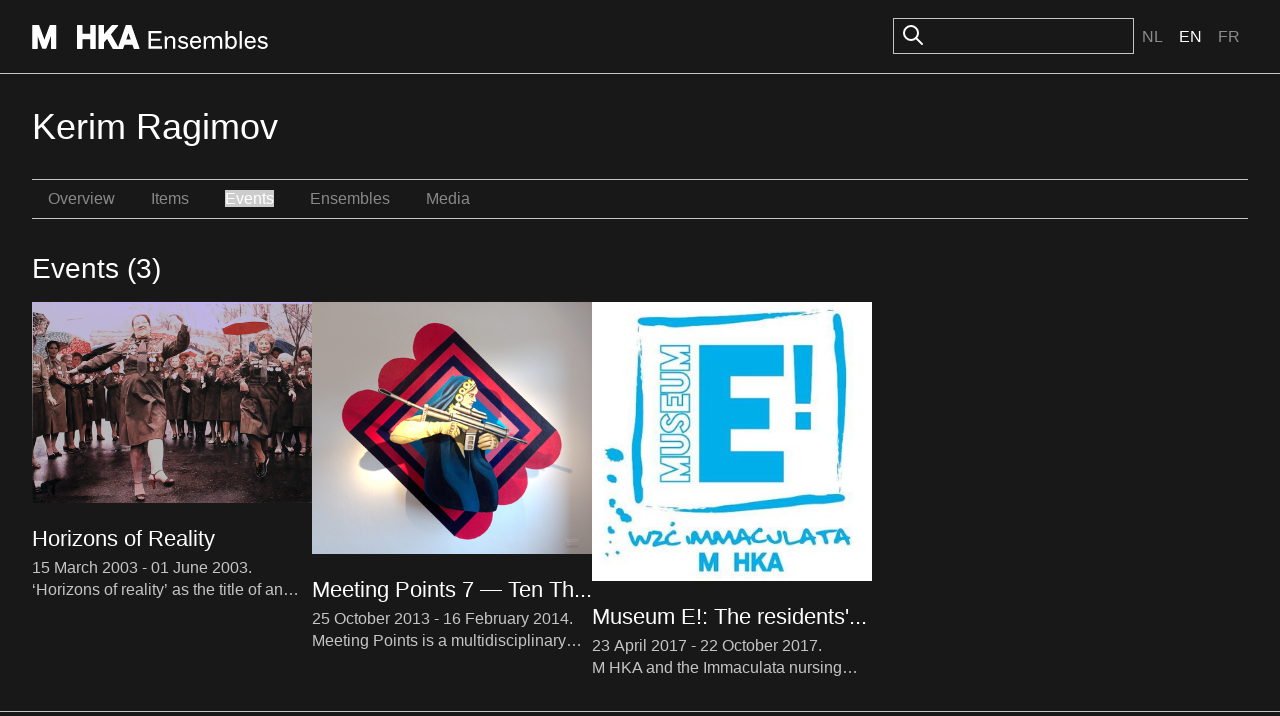

--- FILE ---
content_type: text/html; charset=utf-8
request_url: https://ensembles.org/actors/kerim-ragimov/events
body_size: 5439
content:
<!DOCTYPE html>
<html lang="en">
<head>
  <meta charset="utf-8" />
  <title>Kerim Ragimov - Events - M HKA Ensembles</title>
  <link id="dark-scheme-icon" rel="icon" media="(prefers-color-scheme: dark)" href="/favicon-i.png" type="image/png">
  <link id="light-scheme-icon" rel="icon" media="(prefers-color-scheme: light)" href="/favicon.png" type="image/png">
  <script>
    matcher = window.matchMedia('(prefers-color-scheme: dark)');
    matcher.addListener(onFaviconUpdate);
    onFaviconUpdate();

    function onFaviconUpdate() {
      var lightSchemeIcon = document.querySelector('link#light-scheme-icon');
      var darkSchemeIcon = document.querySelector('link#dark-scheme-icon');
      if (matcher.matches) {
        document.head.append(darkSchemeIcon);
        lightSchemeIcon.remove();
      } else {
        document.head.append(lightSchemeIcon);
        darkSchemeIcon.remove();
      }
    }
  </script>
  <link rel="stylesheet" href="/rcrs/application-722690e983a2b0db78450fd108d571f21735261f5c47b5c85d3123ac90907ce3.css" media="screen, projection" />
  <script src="/rcrs/application-d3e833dcc32933815555359e540d14d3258c0d77af788c9c21471d0530385290.js"></script>


  <meta name="csrf-param" content="authenticity_token" />
<meta name="csrf-token" content="juuNayu9KdCunlXOPwZvnm2srYiI0HOhqkz6WoqbgG06e0Tt3khtji451ezvpxGLB-Mcn3_568bHJFZSAoTVag" />
    
</head>
<body>

  <div class="c-header">
    <div class="o-container o-container--site-width o-container--centered">
      <div class="c-header-inner">
        <div class="c-header-inner__left">
          <h1><a class="logo-link" href="/"><svg width="236" height="24" viewBox="0 0 314 32" fill="none" xmlns="http://www.w3.org/2000/svg">
<path d="M8.46289 0.00390625C8.78714 0.00390625 9.07748 0.205281 9.18945 0.510742C9.22356 0.603462 15.022 16.368 16.208 19.5918C17.3993 16.3677 23.2444 0.560246 23.2627 0.510742C23.3785 0.205281 23.664 0.00390625 23.9883 0.00390625H31.2969C31.7216 0.0039375 32.0693 0.352037 32.0693 0.777344V31.2266C32.0693 31.6518 31.7216 32 31.2969 32H25.6211C25.1964 31.9999 24.8486 31.6518 24.8486 31.2266V14.9678C22.9375 20.1298 18.8838 31.0723 18.8838 31.0723C18.7718 31.3737 18.4863 31.5741 18.1621 31.5742H13.8721C13.5479 31.5741 13.2584 31.3697 13.1465 31.0645C13.1465 31.0645 9.13097 20.0411 7.22363 14.7979V31.2227C7.22363 31.648 6.87587 31.9961 6.45117 31.9961H0.772461C0.347757 31.9961 0 31.648 0 31.2227V0.777344C0 0.352018 0.347757 0.00390625 0.772461 0.00390625H8.46289Z" fill="currentColor"/>
<path d="M201.187 14.6045C204.256 14.6046 206.412 16.2397 207.686 17.7109L205.922 19.8037C205.366 18.9208 203.407 16.959 201.088 16.959C198.965 16.9591 197.659 17.9076 197.659 19.3789C197.659 20.4251 198.508 21.0466 200.174 21.4717C201.415 21.7986 202.395 22.0597 203.604 22.3213C206.053 22.8445 207.914 24.2507 207.914 26.9316C207.914 30.0052 205.008 32 201.284 32C197.757 32 195.046 30.038 194.066 28.0762L196.156 26.3438C196.614 27.2921 198.606 29.5477 201.447 29.5479C203.995 29.5479 205.139 28.4686 205.139 27.1934C205.139 26.0491 204.452 25.3626 202.722 25.0029C201.513 24.7414 200.435 24.4793 199.259 24.1523C196.809 23.4657 194.915 22.1249 194.915 19.542C194.915 16.534 197.529 14.6045 201.187 14.6045Z" fill="currentColor"/>
<path fill-rule="evenodd" clip-rule="evenodd" d="M218.113 14.6045C222.751 14.6045 225.299 18.5614 225.07 22.9102L225.037 23.5312L223.895 23.6943H213.247C213.182 27.1276 215.01 29.5146 218.113 29.5146C220.236 29.5146 222.065 28.2072 222.751 26.2783L225.168 27.2266C223.992 30.1691 221.347 32 218.048 32C213.573 32 210.372 28.7627 210.372 23.2041C210.372 18.2669 213.214 14.6045 218.113 14.6045ZM217.95 16.959C215.403 16.959 213.41 18.8232 213.41 21.4717H222.229C222.359 18.8887 220.367 16.9591 217.95 16.959Z" fill="currentColor"/>
<path fill-rule="evenodd" clip-rule="evenodd" d="M260.572 17.4492C261.715 15.9451 263.251 14.6045 265.733 14.6045C269.555 14.6046 272.723 17.8096 272.723 23.2373C272.723 28.4688 269.783 32 265.472 32C263.022 31.9999 261.292 30.4961 260.442 29.0576L259.854 31.6074H257.633V8H260.572V17.4492ZM265.112 17.1553C262.794 17.1555 260.769 19.1173 260.605 22.6484V23.9238C260.703 27.2916 262.663 29.417 265.015 29.417C268.085 29.417 269.815 26.932 269.815 23.2373C269.815 19.5425 268.084 17.1553 265.112 17.1553Z" fill="currentColor"/>
<path fill-rule="evenodd" clip-rule="evenodd" d="M290.932 14.6045C295.569 14.6046 298.117 18.5615 297.889 22.9102L297.855 23.5312L296.713 23.6943H286.064C285.999 27.1276 287.829 29.5146 290.932 29.5146C293.054 29.5146 294.883 28.2072 295.569 26.2783L297.986 27.2266C296.81 30.1691 294.165 32 290.866 32C286.392 32 283.19 28.7627 283.19 23.2041C283.191 18.2669 286.033 14.6045 290.932 14.6045ZM290.769 16.959C288.221 16.959 286.229 18.8232 286.229 21.4717H295.047C295.178 18.8887 293.185 16.9592 290.769 16.959Z" fill="currentColor"/>
<path d="M307.271 14.6045C310.342 14.6045 312.498 16.2396 313.771 17.7109L312.008 19.8037C311.453 18.9209 309.493 16.959 307.174 16.959C305.051 16.959 303.744 17.9075 303.744 19.3789C303.744 20.4251 304.593 21.0466 306.259 21.4717C307.5 21.7986 308.48 22.0597 309.688 22.3213C312.138 22.8444 314 24.2506 314 26.9316C314 30.0051 311.093 31.9999 307.37 32C303.843 32 301.131 30.038 300.151 28.0762L302.242 26.3438C302.7 27.2922 304.692 29.5479 307.533 29.5479C310.081 29.5478 311.224 28.4685 311.224 27.1934C311.224 26.049 310.538 25.3626 308.807 25.0029C307.598 24.7414 306.52 24.4793 305.345 24.1523C302.895 23.4657 301.001 22.1251 301.001 19.542C301.001 16.534 303.614 14.6046 307.271 14.6045Z" fill="currentColor"/>
<path d="M66.1191 0.00390625C66.5437 0.00413121 66.8906 0.352155 66.8906 0.777344V11.7471H77.2803V0.777344C77.2803 0.352079 77.6281 0.00400625 78.0527 0.00390625H83.8984C84.3233 0.00393541 84.6709 0.352036 84.6709 0.777344V31.2227C84.6709 31.648 84.3233 31.9961 83.8984 31.9961H78.0527C77.6281 31.996 77.2803 31.6479 77.2803 31.2227V18.8965H66.8906V31.2227C66.8906 31.6479 66.5437 31.9959 66.1191 31.9961H60.2734C59.8487 31.9961 59.501 31.648 59.501 31.2227V0.777344C59.501 0.352018 59.8487 0.00390625 60.2734 0.00390625H66.1191Z" fill="currentColor"/>
<path fill-rule="evenodd" clip-rule="evenodd" d="M113.782 0C114.083 0.000173258 114.357 0.17403 114.484 0.448242C114.531 0.55264 114.554 0.665173 114.554 0.773438C114.554 0.955128 114.489 1.13333 114.369 1.27637C114.348 1.30083 105.544 11.6639 104.887 12.4385C105.304 13.167 112.02 24.8461 114.529 29.209L124.589 0.522461C124.697 0.213133 124.991 0.00390625 125.319 0.00390625H131.562C131.89 0.00390625 132.183 0.213133 132.292 0.522461L142.971 30.9678H142.955C143.04 31.2035 143.001 31.4661 142.858 31.6709C142.716 31.8757 142.481 31.996 142.229 31.9961H136.103C135.774 31.9961 135.477 31.7837 135.372 31.4707C135.372 31.4707 133.898 27.1019 133.604 26.2314H123.053C122.759 27.0981 121.284 31.4707 121.284 31.4707C121.18 31.7836 120.887 31.9959 120.555 31.9961H107.917C107.639 31.996 107.385 31.845 107.246 31.6055C107.246 31.6055 100.694 20.1532 99.7432 18.498C99.044 19.322 96.0174 22.8749 95.7012 23.2461V31.2227C95.7012 31.648 95.3536 31.9961 94.9287 31.9961H89.084C88.6591 31.9961 88.3115 31.648 88.3115 31.2227V0.777344C88.3115 0.352018 88.6591 0.00390625 89.084 0.00390625H94.9287C95.3536 0.00390625 95.7012 0.352018 95.7012 0.777344V12.2383C97.8208 9.78679 106.045 0.270508 106.045 0.270508C106.192 0.100535 106.404 0.00390625 106.628 0.00390625H113.361L113.365 0H113.782ZM125.407 19.3799H131.268C130.808 18.015 129.215 13.286 128.338 10.6914C127.466 13.2821 125.866 18.015 125.407 19.3799Z" fill="currentColor"/>
<path d="M172.474 10.9756H158.364V18.2344H170.743V21.1113H158.364V28.4688H173.127V31.6074H155V8H172.474V10.9756Z" fill="currentColor"/>
<path d="M185.075 14.6045C187.753 14.6047 190.79 16.1423 190.79 20.6543V31.6074H187.786V20.8506C187.786 18.0387 186.283 17.0577 184.128 17.0576C182.756 17.0576 179.817 17.9731 179.653 22.4199V31.6074H176.714V14.9971H179.098L179.588 17.8096C180.796 15.8804 182.789 14.6045 185.075 14.6045Z" fill="currentColor"/>
<path d="M247.583 14.6045C250.457 14.6045 253.233 16.0109 253.233 20.752V31.6074H250.262V20.9805C250.262 18.2016 248.857 16.9591 246.571 16.959C244.971 16.959 242.717 18.202 242.554 22.6162V31.6074H239.549V21.0791C239.549 18.3 238.242 16.9592 235.924 16.959C234.356 16.959 231.742 18.1362 231.579 22.7793V31.6074H228.64V14.9971H230.959L231.514 17.9072C232.624 15.8147 234.29 14.6046 236.87 14.6045C239.287 14.6045 241.084 15.5862 242.097 17.9404C243.076 15.9133 245.134 14.6047 247.583 14.6045Z" fill="currentColor"/>
<path d="M279.427 31.6074H276.487V8H279.427V31.6074Z" fill="currentColor"/>
</svg></a></h1>
        </div>
        <div class="c-header-inner__right">
            <div class="c-search">
              <form id="search_form" action="/search" accept-charset="UTF-8" method="get">
                <img src="/icons/oi-search.svg">
                <input type="search" name="search_field" id="search_field" class="c-input" />
                
</form>            </div>
    
          <div class="c-language-choice">
  <ul>
        <li>
          <a href="/actors/kerim-ragimov/events?locale=nl">Nl</a>
        </li>
        <li class="active">
          <span class="selected">En</span>
        </li>
        <li>
          <a href="/actors/kerim-ragimov/events?locale=fr">Fr</a>
        </li>
  </ul>
</div>

        </div>
      </div>
    </div>
  </div>

  <main class="u-spacing-2">
    <div class="o-container o-container--site-width o-container--centered">



      <h1>Kerim Ragimov</h1>

<ul class="c-subnavigation"><li class=""><a href="/actors/kerim-ragimov">Overview</a></li><li class=""><a href="/actors/kerim-ragimov/items">Items</a></li><li class="selected"><a href="/actors/kerim-ragimov/events">Events</a></li><li class=""><a href="/actors/kerim-ragimov/ensembles">Ensembles</a></li><li class=""><a href="/actors/kerim-ragimov/assets">Media</a></li></ul>

<h2>Events (3)
</h2>


<ul class="c-block-images-list">
		<li>
			<a class="c-image-block-link" href="/events/werkelijkheidshorizonten-horizons-of-reality">
				<div class='figure '><img src="https://s3.amazonaws.com/mhka_ensembles_production/assets/public/000/015/236/medium_500/Ragimov__Kerim__Human_Project._Portrait_nrs__005__1994-2003__foto_A4A_vzw.jpg?1363016753" /></div><h3><span>Horizons of Reality</span></h3><p><span>15 March 2003 - 01 June 2003</span>.<br />‘Horizons of reality’ as the title of an exhibition evokes visions of a splendid view of reality, of various perspectives of reality, of seem</p>
			</a>
		</li>
		<li>
			<a class="c-image-block-link" href="/events/tienduizend-listen-en-honderdduizend-trucs-ten-thousand-wiles-and-a-hundred-thousand-tricks">
				<div class='figure '><img src="https://s3.amazonaws.com/mhka_ensembles_production/assets/public/000/019/075/medium_500/Rajkamal_Kahlon_edited.jpg?1380634147" /></div><h3><span>Meeting Points 7 — Ten Th...</span></h3><p><span>25 October 2013 - 16 February 2014</span>.<br />Meeting Points is a multidisciplinary contemporary arts festival aimed at the contextualised presentation of art from the Arab world, organis</p>
			</a>
		</li>
		<li>
			<a class="c-image-block-link" href="/events/museum-e-de-keuze-van-de-bewoners">
				<div class='figure '><img src="https://s3.amazonaws.com/mhka_ensembles_production/assets/public/000/035/335/medium_500/MUSEUM_E!.jpg?1492689608" /></div><h3><span>Museum E!: The residents'...</span></h3><p><span>23 April 2017 - 22 October 2017</span>.<br />M HKA and the Immaculata nursing home have developed an enduring partnership on the topic of contemporary art. This project aims to stimulate</p>
			</a>
		</li>
</ul>



      
    </div>
  </main>

  <div class="c-colophon">
    <div class="o-vertical-container o-vertical-container--x-large">
      <div class="c-colophon-inner">
        <div class="c-colophon-inner__left">
          <h1><a class="logo-link" href="/"><svg width="236" height="24" viewBox="0 0 314 32" fill="none" xmlns="http://www.w3.org/2000/svg">
<path d="M8.46289 0.00390625C8.78714 0.00390625 9.07748 0.205281 9.18945 0.510742C9.22356 0.603462 15.022 16.368 16.208 19.5918C17.3993 16.3677 23.2444 0.560246 23.2627 0.510742C23.3785 0.205281 23.664 0.00390625 23.9883 0.00390625H31.2969C31.7216 0.0039375 32.0693 0.352037 32.0693 0.777344V31.2266C32.0693 31.6518 31.7216 32 31.2969 32H25.6211C25.1964 31.9999 24.8486 31.6518 24.8486 31.2266V14.9678C22.9375 20.1298 18.8838 31.0723 18.8838 31.0723C18.7718 31.3737 18.4863 31.5741 18.1621 31.5742H13.8721C13.5479 31.5741 13.2584 31.3697 13.1465 31.0645C13.1465 31.0645 9.13097 20.0411 7.22363 14.7979V31.2227C7.22363 31.648 6.87587 31.9961 6.45117 31.9961H0.772461C0.347757 31.9961 0 31.648 0 31.2227V0.777344C0 0.352018 0.347757 0.00390625 0.772461 0.00390625H8.46289Z" fill="currentColor"/>
<path d="M201.187 14.6045C204.256 14.6046 206.412 16.2397 207.686 17.7109L205.922 19.8037C205.366 18.9208 203.407 16.959 201.088 16.959C198.965 16.9591 197.659 17.9076 197.659 19.3789C197.659 20.4251 198.508 21.0466 200.174 21.4717C201.415 21.7986 202.395 22.0597 203.604 22.3213C206.053 22.8445 207.914 24.2507 207.914 26.9316C207.914 30.0052 205.008 32 201.284 32C197.757 32 195.046 30.038 194.066 28.0762L196.156 26.3438C196.614 27.2921 198.606 29.5477 201.447 29.5479C203.995 29.5479 205.139 28.4686 205.139 27.1934C205.139 26.0491 204.452 25.3626 202.722 25.0029C201.513 24.7414 200.435 24.4793 199.259 24.1523C196.809 23.4657 194.915 22.1249 194.915 19.542C194.915 16.534 197.529 14.6045 201.187 14.6045Z" fill="currentColor"/>
<path fill-rule="evenodd" clip-rule="evenodd" d="M218.113 14.6045C222.751 14.6045 225.299 18.5614 225.07 22.9102L225.037 23.5312L223.895 23.6943H213.247C213.182 27.1276 215.01 29.5146 218.113 29.5146C220.236 29.5146 222.065 28.2072 222.751 26.2783L225.168 27.2266C223.992 30.1691 221.347 32 218.048 32C213.573 32 210.372 28.7627 210.372 23.2041C210.372 18.2669 213.214 14.6045 218.113 14.6045ZM217.95 16.959C215.403 16.959 213.41 18.8232 213.41 21.4717H222.229C222.359 18.8887 220.367 16.9591 217.95 16.959Z" fill="currentColor"/>
<path fill-rule="evenodd" clip-rule="evenodd" d="M260.572 17.4492C261.715 15.9451 263.251 14.6045 265.733 14.6045C269.555 14.6046 272.723 17.8096 272.723 23.2373C272.723 28.4688 269.783 32 265.472 32C263.022 31.9999 261.292 30.4961 260.442 29.0576L259.854 31.6074H257.633V8H260.572V17.4492ZM265.112 17.1553C262.794 17.1555 260.769 19.1173 260.605 22.6484V23.9238C260.703 27.2916 262.663 29.417 265.015 29.417C268.085 29.417 269.815 26.932 269.815 23.2373C269.815 19.5425 268.084 17.1553 265.112 17.1553Z" fill="currentColor"/>
<path fill-rule="evenodd" clip-rule="evenodd" d="M290.932 14.6045C295.569 14.6046 298.117 18.5615 297.889 22.9102L297.855 23.5312L296.713 23.6943H286.064C285.999 27.1276 287.829 29.5146 290.932 29.5146C293.054 29.5146 294.883 28.2072 295.569 26.2783L297.986 27.2266C296.81 30.1691 294.165 32 290.866 32C286.392 32 283.19 28.7627 283.19 23.2041C283.191 18.2669 286.033 14.6045 290.932 14.6045ZM290.769 16.959C288.221 16.959 286.229 18.8232 286.229 21.4717H295.047C295.178 18.8887 293.185 16.9592 290.769 16.959Z" fill="currentColor"/>
<path d="M307.271 14.6045C310.342 14.6045 312.498 16.2396 313.771 17.7109L312.008 19.8037C311.453 18.9209 309.493 16.959 307.174 16.959C305.051 16.959 303.744 17.9075 303.744 19.3789C303.744 20.4251 304.593 21.0466 306.259 21.4717C307.5 21.7986 308.48 22.0597 309.688 22.3213C312.138 22.8444 314 24.2506 314 26.9316C314 30.0051 311.093 31.9999 307.37 32C303.843 32 301.131 30.038 300.151 28.0762L302.242 26.3438C302.7 27.2922 304.692 29.5479 307.533 29.5479C310.081 29.5478 311.224 28.4685 311.224 27.1934C311.224 26.049 310.538 25.3626 308.807 25.0029C307.598 24.7414 306.52 24.4793 305.345 24.1523C302.895 23.4657 301.001 22.1251 301.001 19.542C301.001 16.534 303.614 14.6046 307.271 14.6045Z" fill="currentColor"/>
<path d="M66.1191 0.00390625C66.5437 0.00413121 66.8906 0.352155 66.8906 0.777344V11.7471H77.2803V0.777344C77.2803 0.352079 77.6281 0.00400625 78.0527 0.00390625H83.8984C84.3233 0.00393541 84.6709 0.352036 84.6709 0.777344V31.2227C84.6709 31.648 84.3233 31.9961 83.8984 31.9961H78.0527C77.6281 31.996 77.2803 31.6479 77.2803 31.2227V18.8965H66.8906V31.2227C66.8906 31.6479 66.5437 31.9959 66.1191 31.9961H60.2734C59.8487 31.9961 59.501 31.648 59.501 31.2227V0.777344C59.501 0.352018 59.8487 0.00390625 60.2734 0.00390625H66.1191Z" fill="currentColor"/>
<path fill-rule="evenodd" clip-rule="evenodd" d="M113.782 0C114.083 0.000173258 114.357 0.17403 114.484 0.448242C114.531 0.55264 114.554 0.665173 114.554 0.773438C114.554 0.955128 114.489 1.13333 114.369 1.27637C114.348 1.30083 105.544 11.6639 104.887 12.4385C105.304 13.167 112.02 24.8461 114.529 29.209L124.589 0.522461C124.697 0.213133 124.991 0.00390625 125.319 0.00390625H131.562C131.89 0.00390625 132.183 0.213133 132.292 0.522461L142.971 30.9678H142.955C143.04 31.2035 143.001 31.4661 142.858 31.6709C142.716 31.8757 142.481 31.996 142.229 31.9961H136.103C135.774 31.9961 135.477 31.7837 135.372 31.4707C135.372 31.4707 133.898 27.1019 133.604 26.2314H123.053C122.759 27.0981 121.284 31.4707 121.284 31.4707C121.18 31.7836 120.887 31.9959 120.555 31.9961H107.917C107.639 31.996 107.385 31.845 107.246 31.6055C107.246 31.6055 100.694 20.1532 99.7432 18.498C99.044 19.322 96.0174 22.8749 95.7012 23.2461V31.2227C95.7012 31.648 95.3536 31.9961 94.9287 31.9961H89.084C88.6591 31.9961 88.3115 31.648 88.3115 31.2227V0.777344C88.3115 0.352018 88.6591 0.00390625 89.084 0.00390625H94.9287C95.3536 0.00390625 95.7012 0.352018 95.7012 0.777344V12.2383C97.8208 9.78679 106.045 0.270508 106.045 0.270508C106.192 0.100535 106.404 0.00390625 106.628 0.00390625H113.361L113.365 0H113.782ZM125.407 19.3799H131.268C130.808 18.015 129.215 13.286 128.338 10.6914C127.466 13.2821 125.866 18.015 125.407 19.3799Z" fill="currentColor"/>
<path d="M172.474 10.9756H158.364V18.2344H170.743V21.1113H158.364V28.4688H173.127V31.6074H155V8H172.474V10.9756Z" fill="currentColor"/>
<path d="M185.075 14.6045C187.753 14.6047 190.79 16.1423 190.79 20.6543V31.6074H187.786V20.8506C187.786 18.0387 186.283 17.0577 184.128 17.0576C182.756 17.0576 179.817 17.9731 179.653 22.4199V31.6074H176.714V14.9971H179.098L179.588 17.8096C180.796 15.8804 182.789 14.6045 185.075 14.6045Z" fill="currentColor"/>
<path d="M247.583 14.6045C250.457 14.6045 253.233 16.0109 253.233 20.752V31.6074H250.262V20.9805C250.262 18.2016 248.857 16.9591 246.571 16.959C244.971 16.959 242.717 18.202 242.554 22.6162V31.6074H239.549V21.0791C239.549 18.3 238.242 16.9592 235.924 16.959C234.356 16.959 231.742 18.1362 231.579 22.7793V31.6074H228.64V14.9971H230.959L231.514 17.9072C232.624 15.8147 234.29 14.6046 236.87 14.6045C239.287 14.6045 241.084 15.5862 242.097 17.9404C243.076 15.9133 245.134 14.6047 247.583 14.6045Z" fill="currentColor"/>
<path d="M279.427 31.6074H276.487V8H279.427V31.6074Z" fill="currentColor"/>
</svg></a></h1>
        </div>
        <div class="c-colophon-inner__right">
          <h2>About M HKA / Mission Statement</h2>
<p>The M HKA is a museum for contemporary art, film and visual culture in its widest sense.  It is an open place of encounter for art, artists and the public. The M HKA aspires to play a leading role in Flanders and to extend its international profile by building upon Antwerp's avant-garde tradition.  The M HKA bridges the relationship between artistic questions and wider societal issues, between the international and the regional, artists and public, tradition and innovation, reflection and presentation. Central here is the museum's collection with its ongoing acquisitions, as well as related areas of management and research.</p>

<h2>About M HKA Ensembles</h2>
<p>The M HKA Ensembles represent our first steps towards initiating the public to today's art-related digital landscape. With the help of these new media, our aim is to offer our artworks a better and fuller array of support for their presentation and public understanding.</p>

        </div>
      </div>
    </div>
  </div>
  <footer class="c-footer">
    <div class="o-container o-container--site-width o-container--centered">
      <div class="c-footer-inner">
        <p class="c-credits">©M HKA, 2011 - 2026</p>
        <ul class="c-footer-links">
            <li><a href="/actors/kerim-ragimov/events?mobile=1">Mobile</a></li>
            <li><a href="/signin">Sign in</a></li>
          <li><a href="/credits">Credits</a></li>
          <li><a href="/disclaimer">Disclaimer</a></li>
        </ul>
      </div>
    </div>
  </footer>

<script>
  /mobile/i.test(navigator.userAgent) && !window.location.hash && setTimeout(function () {
    window.scrollTo(0, 1);
  }, 1000);
</script>
<script>
  (function(i,s,o,g,r,a,m){i['GoogleAnalyticsObject']=r;i[r]=i[r]||function(){
    (i[r].q=i[r].q||[]).push(arguments)},i[r].l=1*new Date();a=s.createElement(o),
          m=s.getElementsByTagName(o)[0];a.async=1;a.src=g;m.parentNode.insertBefore(a,m)
  })(window,document,'script','//www.google-analytics.com/analytics.js','ga');

  ga('create', 'UA-47378360-1', 'auto');
  ga('send', 'pageview');
</script>

</body>
</html>


--- FILE ---
content_type: text/css
request_url: https://ensembles.org/rcrs/application-722690e983a2b0db78450fd108d571f21735261f5c47b5c85d3123ac90907ce3.css
body_size: 8370
content:
/*! fancyBox v2.1.5 fancyapps.com | fancyapps.com/fancybox/#license */.fancybox-wrap,.fancybox-skin,.fancybox-outer,.fancybox-inner,.fancybox-image,.fancybox-wrap iframe,.fancybox-wrap object,.fancybox-nav,.fancybox-nav span,.fancybox-tmp{padding:0;margin:0;border:0;outline:none;vertical-align:top}.fancybox-wrap{position:absolute;top:0;left:0;z-index:8020}.fancybox-skin{position:relative;background:#f9f9f9;color:#444;text-shadow:none;-webkit-border-radius:4px;-moz-border-radius:4px;border-radius:4px}.fancybox-opened{z-index:8030}.fancybox-opened .fancybox-skin{-webkit-box-shadow:0 10px 25px rgba(0, 0, 0, 0.5);-moz-box-shadow:0 10px 25px rgba(0, 0, 0, 0.5);box-shadow:0 10px 25px rgba(0, 0, 0, 0.5)}.fancybox-outer,.fancybox-inner{position:relative}.fancybox-inner{overflow:hidden}.fancybox-type-iframe .fancybox-inner{-webkit-overflow-scrolling:touch}.fancybox-error{color:#444;font:14px/20px "Helvetica Neue",Helvetica,Arial,sans-serif;margin:0;padding:15px;white-space:nowrap}.fancybox-image,.fancybox-iframe{display:block;width:100%;height:100%}.fancybox-image{max-width:100%;max-height:100%}#fancybox-loading,.fancybox-close,.fancybox-prev span,.fancybox-next span{background-image:url(/fancybox_sprite.png)}#fancybox-loading{position:fixed;top:50%;left:50%;margin-top:-22px;margin-left:-22px;background-position:0 -108px;opacity:.8;cursor:pointer;z-index:8060}#fancybox-loading div{width:44px;height:44px;background:url(/fancybox_loading.gif) center center no-repeat}.fancybox-close{position:absolute;top:-18px;right:-18px;width:36px;height:36px;cursor:pointer;z-index:8040}.fancybox-nav{position:absolute;top:0;width:40%;height:100%;cursor:pointer;text-decoration:none;background:transparent url(/rcrs/blank-3dca4ecfd677fb7efaad3674864438a6464ceef412fe0b8daea7790a3d96e244.gif);-webkit-tap-highlight-color:rgba(0, 0, 0, 0);z-index:8040}.fancybox-prev{left:0}.fancybox-next{right:0}.fancybox-nav span{position:absolute;top:50%;width:36px;height:34px;margin-top:-18px;cursor:pointer;z-index:8040;visibility:hidden}.fancybox-prev span{left:10px;background-position:0 -36px}.fancybox-next span{right:10px;background-position:0 -72px}.fancybox-nav:hover span{visibility:visible}.fancybox-tmp{position:absolute;top:-99999px;left:-99999px;visibility:hidden;max-width:99999px;max-height:99999px;overflow:visible !important}.fancybox-lock{overflow:hidden !important;width:auto}.fancybox-lock body{overflow:hidden !important}.fancybox-lock-test{overflow-y:hidden !important}.fancybox-overlay{position:absolute;top:0;left:0;overflow:hidden;display:none;z-index:8010;background:url(/fancybox_overlay.png)}.fancybox-overlay-fixed{position:fixed;bottom:0;right:0}.fancybox-lock .fancybox-overlay{overflow:auto;overflow-y:scroll}.fancybox-title{visibility:hidden;font:normal 13px/20px "Helvetica Neue",Helvetica,Arial,sans-serif;position:relative;text-shadow:none;z-index:8050}.fancybox-opened .fancybox-title{visibility:visible}.fancybox-title-float-wrap{position:absolute;bottom:0;right:50%;margin-bottom:-35px;z-index:8050;text-align:center}.fancybox-title-float-wrap .child{display:inline-block;margin-right:-100%;padding:2px 20px;background:transparent;background:rgba(0, 0, 0, 0.8);-webkit-border-radius:15px;-moz-border-radius:15px;border-radius:15px;text-shadow:0 1px 2px #222;color:#fff;font-weight:bold;line-height:24px;white-space:nowrap}.fancybox-title-outside-wrap{position:relative;margin-top:10px;color:#fff}.fancybox-title-inside-wrap{padding-top:10px}.fancybox-title-over-wrap{position:absolute;bottom:0;left:0;color:#fff;padding:10px;background:#000;background:rgba(0, 0, 0, 0.8)}@media only screen and (-webkit-min-device-pixel-ratio: 1.5),only screen and (min--moz-device-pixel-ratio: 1.5),only screen and (min-device-pixel-ratio: 1.5){#fancybox-loading,.fancybox-close,.fancybox-prev span,.fancybox-next span{background-image:url(/fancybox_sprite@2x.png);background-size:44px 152px}#fancybox-loading div{background-image:url(/fancybox_loading@2x.gif);background-size:24px 24px}}:root{--muted: #8B8B8B;--bg-lvl-1: #181818;--bg-lvl-2: #252525;--color-text: #C5C5C5;--color-text-inverse: #333;--heading-color: #FFF;--link-color: #FFF;--color-border-bright: #C5C5C5;--color-border-subtle: #525252;--soft-red: #FF9091;--soft-purple: #B294FF;--font-family: "F Grotesk", "Helvetica Neue", Helvetica, Arial, sans-serif;--spacing-tiny: .25rem;--spacing-small: .5rem;--spacing-medium: 1rem;--spacing-large: 1.5rem;--spacing-x-large: 2rem;--spacing-xx-large: 3rem;--spacing-xxx-large: 4rem;--link-color-editor: #5656EA}@font-face{font-family:"F Grotesk";font-weight:normal;font-style:normal;src:font-url(/rcrs/f_grotesk_book-68ced41ea68ea08ee2847499a90cc0c4d8be668056f30e702fa8be8da58d00a6.woff2) format("woff2")}@font-face{font-family:"F Grotesk";font-weight:bold;font-style:normal;src:font-url(/rcrs/f_grotesk_bold-a996720927813b19c54c6f0e80b7d2e3b752558b2f26cbba30a4eaeb03f005b8.woff2) format("woff2")}*,*:after,*:before{box-sizing:border-box}html,body{margin:0;padding:0}h1,h2,h3,h4,h5{margin:0;padding:0}ul,ol{list-style:none;padding:0;margin:0}img,video{max-width:100%}body{background:var(--bg-lvl-1);color:var(--color-text);font-family:var(--font-family);line-height:1.4;-webkit-font-smoothing:antialiased}a{color:var(--link-color)}.ck a{color:var(--link-color-editor)}h1,h2,h3,h4{font-family:var(--font-family);font-weight:400;color:var(--heading-color);margin:0 0 1rem}h1,.c-h1{font-size:2.25rem;line-height:1.15}.c-h1--spacing{margin:0 0 2rem}h2,.c-h2{font-size:1.75rem;line-height:1.25}h3,.c-h3{font-size:1.375rem;line-height:1.3}h4,.c-h4{font-size:1rem;line-height:1.4}hr{border:none;border-top:1px solid var(--color-border-subtle);margin:1rem 0;padding:0}.o-prose ul,.o-prose ol{padding:0 0 1.5rem 1.5rem}.o-prose p{max-width:75ch}.o-prose strong{color:var(--heading-color)}.o-prose>*:first-child{margin-top:0}.o-prose ul{list-style:disc}.o-prose ol{list-style:decimal}.o-prose blockquote{margin:0;padding:0 0 0 1rem;border-left:1px solid var(--color-border-bright)}.o-prose blockquote cite{font-weight:700;font-style:normal}.o-prose figure,.c-figure{width:100%;margin:0;padding:0}.o-prose figcaption,.c-figure__figcaption{font-size:.75rem;margin-top:.25rem}.o-prose figure a,.c-figure a{text-decoration:none;color:var(--muted)}:root{--container-medium: 38rem;--container-large: 51.375rem;--container-site-width: 80rem;--container-mobile-site-width: 45rem}.o-container--medium{max-width:var(--container-medium)}.o-container--large{max-width:var(--container-large)}.o-container--site-width{max-width:var(--container-site-width)}.o-container--mobile-site-width{max-width:var(--container-mobile-site-width)}.o-container--centered{margin:0 auto}.o-columns{display:flex;gap:2rem}.o-column{flex:0 1 auto}.o-column--2{flex-basis:16.7%}.o-column--4{flex-basis:33.2%}.o-column--6{flex-basis:50%}.o-column--8{flex-basis:66.7%}.o-column--10{flex-basis:83.3%}.o-vertical-container--tiny{padding:var(--spacing-tiny) 0}.o-vertical-container--small{padding:var(--spacing-small) 0}.o-vertical-container--medium{padding:var(--spacing-medium) 0}.o-vertical-container--large{padding:var(--spacing-large) 0}.o-vertical-container--x-large{padding:var(--spacing-x-large) 0}.o-vertical-container--xx-large{padding:var(--spacing-xx-large) 0}.o-vertical-container--xxx-large{padding:var(--spacing-xxx-large) 0}.c-header{padding:1rem 2rem;border-bottom:1px solid var(--color-border-bright)}.c-header-inner{display:flex;justify-content:space-between;align-items:center;gap:1rem}.c-header-inner__right{display:flex;gap:1rem}.c-header-inner__left{display:flex;align-items:center}.c-header-inner__left h1{margin:0}.c-mobile-header{padding:1rem}.c-mobile-header-inner{display:flex;justify-content:space-between;gap:1rem}.c-mobile-header-inner__right{display:flex;gap:1rem}.c-mobile-header-inner__left{display:flex;align-items:center}.c-logo{line-height:1}.c-logo img{display:block}.c-logo a{display:inline-block}.c-logo a:focus{outline:0;box-shadow:0 0 0 2px #fff}.c-section-title{text-transform:uppercase;line-height:1.4;color:var(--heading-color);margin:0 0 1rem}.c-language-choice ul{display:flex}.c-language-choice ul li a,.c-language-choice ul li span{display:inline-block;padding:.5rem;text-transform:uppercase}.c-language-choice a{text-decoration:none;color:var(--muted)}.c-language-choice a:focus{outline:0;box-shadow:0 0 0 2px #fff}.c-language-choice span{color:var(--heading-color)}.c-language-choice a:hover,.c-language-choice a:focus{color:var(--heading-color)}.c-form-group{margin:0 0 1rem}.c-label{display:block;font-weight:500;padding:0 0 .25rem}.c-button{--button-border: #FFF;--button-color: #FFF;display:inline-flex;background:none;color:var(--button-color);border:1px solid var(--button-border);font-family:var(--font-family);font-size:1rem;padding:.5rem;align-items:center;text-decoration:none;transition:opacity .2s ease}.c-button:hover{opacity:.7}.c-button:focus{outline:0;border-color:#fff;box-shadow:0 0 0 1px #fff}.c-button--ghost{border-color:transparent}.c-button--ghost:hover{background:rgba(255,255,255,.1)}.c-button--disabled,.c-button:disabled{opacity:.5;cursor:not-allowed}.c-button--disabled:hover,.c-button:disabled:hover{opacity:1}.c-button--disabled img,.c-button:disabled img{opacity:.5}.c-input{appearance:none;width:100%;font-family:var(--font-family);color:var(--heading-color);background:var(--bg-lvl-1);border:1px solid var(--color-border-bright);font-size:1rem;padding:.5rem}.c-input:focus{outline:0;border-color:#fff;box-shadow:0 0 0 1px #fff}.c-search{position:relative}.c-search img{position:absolute;top:.35rem;left:.5rem}.c-search input[type=search]{padding:.5rem .5rem .5rem 2.5rem}.c-search input[type=search]::-webkit-search-decoration,.c-search input[type=search]::-webkit-search-cancel-button,.c-search input[type=search]::-webkit-search-results-button,.c-search input[type=search]::-webkit-search-results-decoration{-webkit-appearance:none;appearance:none;display:none}.c-fancy-search{display:flex;align-items:center;gap:.5rem;position:relative}.c-fancy-search__trigger{background:none;border:none;padding:0;cursor:pointer;transition:opacity .2s ease;display:flex;align-items:center;justify-content:center;width:1.5rem;height:1.5rem}.c-fancy-search__trigger:hover{opacity:.7}.c-fancy-search__trigger:focus{outline:0;box-shadow:0 0 0 2px #fff}.c-fancy-search__trigger img{width:1.5rem;height:1.5rem;display:block}.c-fancy-search__input-container{display:flex;align-items:center;gap:.5rem;width:0;overflow:visible;opacity:0;transition:all .3s ease;position:relative}.c-fancy-search__input-container.is-open{width:15rem;opacity:1}.c-fancy-search__input{flex:1;background:none;border:none;color:var(--heading-color);font-family:var(--font-family);font-size:1rem;padding:.5rem .5rem;outline:none;min-width:0}.c-fancy-search__input::placeholder{color:var(--muted)}.c-fancy-search__input:focus-visible{outline:0;border:1px solid #fff;box-shadow:0 0 0 1px #fff}.c-fancy-search__input::-webkit-search-decoration,.c-fancy-search__input::-webkit-search-cancel-button,.c-fancy-search__input::-webkit-search-results-button,.c-fancy-search__input::-webkit-search-results-decoration{-webkit-appearance:none;display:none}.c-fancy-search__clear{background:none;border:none;padding:0;cursor:pointer;transition:opacity .2s ease;display:flex;align-items:center;justify-content:center;width:1.5rem;height:1.5rem;opacity:0;visibility:hidden;transition:all .2s ease}.c-fancy-search__clear.is-visible{opacity:1;visibility:visible}.c-fancy-search__clear:hover{opacity:.7}.c-fancy-search__clear:focus{outline:0;box-shadow:0 0 0 2px #fff}.c-fancy-search__clear img{width:1.5rem;height:1.5rem;display:block}.c-about{border:1px solid var(--color-border-bright)}.c-about img{width:100%}.c-about__inner{padding:1rem}.c-about__inner .c-chip-list{margin-bottom:1rem}.c-block-images-list{display:flex;flex-wrap:wrap;gap:2rem;box-sizing:content-box}.c-block-images-list+.pagination{margin-top:3rem}.c-block-images-list>li{flex:0 0 calc(25% - 1.5rem)}.o-column--8 .c-image-block-link p{font-size:2rem;margin-bottom:0;margin-top:.5rem}.c-block-images-list.c-block-images-list--2-cols>li{flex:0 0 calc(50% - 1.5rem)}.c-block-images-list--mobile{flex-direction:column;flex-wrap:nowrap;gap:3rem}.c-block-images-list--mobile>li{flex:none;width:100%}.c-block-images-list--mobile .c-image-block-link img{aspect-ratio:16/9;object-fit:cover;width:100%}.c-block-images-list a,.c-image-block-link{text-decoration:none;display:block}.c-block-images-list a:hover p,.c-image-block-link:hover p{color:var(--color-text)}.c-block-images-list a:hover *,.c-block-images-list a:focus *,.c-image-block-link:hover *,.c-image-block-link:focus *{color:var(--soft-purple) !important}.c-block-images-list a:hover *.c-chip,.c-block-images-list a:focus *.c-chip,.c-image-block-link:hover *.c-chip,.c-image-block-link:focus *.c-chip{border-color:var(--soft-purple)}.c-block-images-list a:focus,.c-image-block-link:focus{outline:0;box-shadow:0 0 0 2px #fff}.c-block-images-list a img,.c-image-block-link img{width:100%;aspect-ratio:16/9;object-fit:cover}.c-block-images-list a,.c-image-block-link{position:relative}.c-block-images-list a img,.c-image-block-link img{position:relative;z-index:1}.c-block-images-list a::before,.c-image-block-link::before{content:"";position:absolute;top:0;left:0;right:0;aspect-ratio:16/9;background-color:rgba(255,255,255,0);transition:background-color .2s ease;pointer-events:none;z-index:2}.c-block-images-list a:hover::before,.c-image-block-link:hover::before{background-color:rgba(255,255,255,.15)}.c-block-images-list img{margin-bottom:1rem;max-width:100%;width:100%}.c-block-images-list h3,.c-block-images-list ul{margin-bottom:.25rem}.c-block-images-list p{color:var(--color-text);display:-webkit-box;-webkit-line-clamp:2;-webkit-box-orient:vertical;overflow:hidden;margin:0}.c-horizontal-section{margin:0 0 2rem;padding:0 0 2rem;border-bottom:1px solid var(--color-border-subtle)}.c-horizontal-section:empty{margin:0;padding:0;border:none}.c-horizontal-section--mobile{margin:0 0 1rem;padding:0 0 1rem}.c-horizontal-section-list .c-horizontal-section:last-child{margin-bottom:0;padding-bottom:0;border:none}.c-colophon{border-top:1px solid var(--color-border-bright);padding:2rem 2rem}.c-colophon .c-logo{margin:0 0 2rem}.c-colophon-inner{max-width:1280px;margin:0 auto}@media(min-width: 960px){.c-colophon-inner{display:flex}.c-colophon-inner__left{flex:0 0 30%}}.c-lightbox{position:fixed;inset:0;background:rgba(0,0,0,.9);z-index:1000;display:flex;align-items:center;justify-content:center;opacity:0;visibility:hidden;transition:opacity .3s ease,visibility .3s ease}.c-lightbox.is-active{opacity:1;visibility:visible}.c-lightbox__inner{position:relative;width:100%;height:100%;display:flex;align-items:center;justify-content:space-between;padding:6rem 2rem}.c-lightbox__content{display:flex;flex-direction:column;gap:.5rem;max-width:calc(100% - 10rem);max-height:100%;flex:1;margin:0 2rem}.c-lightbox__image{max-width:100%;max-height:calc(100vh - 8rem);object-fit:contain}.c-lightbox__caption{color:var(--heading-color);font-size:1rem;line-height:1.4;margin:0}.c-lightbox__close{position:absolute;top:2rem;right:2rem;z-index:1001}.c-lightbox__prev,.c-lightbox__next{position:relative;z-index:1001;width:2.5rem;height:2.5rem;flex-shrink:0}.c-lightbox__prev:disabled,.c-lightbox__next:disabled{opacity:.3;cursor:not-allowed}.js-lightbox-trigger{cursor:pointer;display:block}.js-lightbox-trigger img{display:block;width:100%;height:auto}.c-footer{border-top:1px solid var(--color-border-bright);padding:1rem 2rem}.c-footer-inner{display:flex;justify-content:space-between}.c-block-images-section{margin:2rem 0}.c-credits{color:var(--muted);margin:0}.c-chip{display:inline-block;padding:.25rem;color:#fff;font-size:1rem;line-height:1;border:1px solid #fff;text-transform:uppercase}.c-chip-list{display:flex;gap:.5rem}.c-gallery{list-style:none;padding:0;margin:0 0 2rem;display:grid;grid-template-columns:repeat(auto-fill, minmax(75px, 1fr));gap:.5rem}.c-gallery__item{aspect-ratio:1;overflow:hidden}.c-gallery__item a{display:block;width:100%;height:100%}.c-gallery__item img{width:100%;height:100%;object-fit:cover;display:block}.c-gallery__item--full-width{grid-column:1/-1;aspect-ratio:auto}.c-footer-links{display:flex;gap:1rem}.c-footer-links a{text-decoration:none}.c-footer-links a:focus{outline:0;box-shadow:0 0 0 2px #fff}.c-section{margin:2rem 0}.c-section__header{display:flex;justify-content:space-between;align-items:center;margin-bottom:2rem}.c-section__header h2{margin:0}.c-pagination{display:flex;justify-content:space-between;align-items:center;margin-top:3rem;padding-top:2rem;border-top:1px solid var(--color-border-bright)}.c-pagination__info{color:var(--muted);font-size:1rem}.c-tabs{border-top:1px solid var(--color-border-bright);border-bottom:1px solid var(--color-border-bright);display:flex}.c-tabs{margin:1rem 0}.c-tabs li.active a{color:var(--heading-color)}.c-tabs a{padding:.5rem 1rem;display:block;text-decoration:none;color:var(--muted)}.c-tabs a:focus{outline:0;box-shadow:0 0 0 2px #fff}.c-mobile-footer{background-color:var(--bg-lvl-1);border-top:1px solid var(--color-border-bright)}.c-mobile-nav-list{list-style:none;margin:0;padding:0}.c-mobile-nav-item{border-bottom:1px solid var(--color-border-bright)}.c-mobile-nav-item--copyright{border-bottom:none}.c-mobile-nav-item>a{max-width:var(--container-mobile-site-width);margin:0 auto;display:flex;align-items:center;justify-content:space-between;gap:1rem;padding:1rem 1.5rem;text-decoration:none;color:var(--link-color);font-size:1rem;line-height:1.4}.c-mobile-nav-item>a:focus{outline:0;box-shadow:0 0 0 2px #fff}.c-mobile-nav-arrow{width:1.5rem;height:1.5rem;flex-shrink:0}.c-mobile-nav-copyright{max-width:var(--container-mobile-site-width);margin:0 auto;display:block;padding:1rem 1.5rem;color:var(--color-text);font-size:1rem;line-height:1.4}.c-mobile-language-dropdown{position:relative}.c-mobile-language-trigger{background:none;border:none;color:var(--link-color);font-size:1rem;font-family:var(--font-family);padding:.5rem 1rem;cursor:pointer;display:flex;align-items:center;gap:.5rem}.c-mobile-language-trigger:focus{outline:0;box-shadow:0 0 0 2px #fff}.c-mobile-language-caret{width:1rem;height:1rem;flex-shrink:0;transition:transform .2s ease}.c-mobile-language-dropdown.is-active .c-mobile-language-caret{transform:rotate(180deg)}.c-mobile-language-menu{position:absolute;top:100%;right:0;background-color:var(--bg-lvl-1);border:1px solid var(--color-border-bright);min-width:120px;z-index:1000;display:none;padding:.5rem 0}.c-mobile-language-dropdown.is-active .c-mobile-language-menu{display:block}.c-mobile-language-list{list-style:none;margin:0;padding:0}.c-mobile-language-item a{background:none;border:none;display:block;text-decoration:none;width:100%;text-align:left;padding:.5rem 1rem;color:var(--muted);font-size:1rem;font-family:var(--font-family);line-height:1.4;cursor:pointer}.c-mobile-language-item a:hover{background-color:rgba(255,255,255,.1)}.c-mobile-language-item a:focus{outline:0;background-color:rgba(255,255,255,.1)}.c-mobile-language-item--active a{color:var(--link-color)}.c-mobile-search-section{padding:1.5rem;background-color:var(--bg-lvl-1);border-bottom:1px solid var(--color-border-bright)}.c-mobile-tabs{display:flex;border-top:1px solid var(--color-border-bright);border-bottom:1px solid var(--color-border-bright);margin:1.5rem 0;gap:2rem}.c-mobile-tab{display:block;padding:.75rem 0;color:var(--muted);font-size:1rem;text-decoration:none;transition:all .2s ease}.c-mobile-tab:focus{outline:0;box-shadow:0 0 0 2px #fff}.c-mobile-tab--active{color:var(--link-color);border-bottom-color:var(--link-color)}.c-mobile-tab:hover{color:var(--link-color)}.c-table-view-item{margin-bottom:1.5rem;display:flex;gap:1rem}.c-table-view-item>.c-table-view-item__content h4{color:var(--muted)}.c-table-view-item a{display:flex;gap:1rem;text-decoration:none}.c-table-view-item a:hover *,.c-table-view-item a:focus *{color:var(--soft-purple) !important}.c-table-view-item a:hover *.c-chip,.c-table-view-item a:focus *.c-chip{border-color:var(--soft-purple)}.c-table-view-item__image{width:5rem;height:5rem;flex:0 0 auto}.c-table-view-item__image img{display:block;width:5rem;height:5rem;object-fit:cover}.c-table-view-item__content{flex:0 1 auto}.c-table-view-item__content h4{font-size:1rem;margin:0}.c-table-view-item__content p{font-size:.875rem;margin:.25rem 0}.c-image-placeholder{background:#333;display:flex;align-items:center;justify-content:center;color:rgba(255,255,255,.4)}.c-image-placeholder--16-9{aspect-ratio:16/9}.c-image-placeholder--square{aspect-ratio:1/1;width:5rem;height:5rem}.c-logo-list{display:flex;align-items:center;gap:1rem}.c-logo-list img{display:block}.c-lightbox-set{display:flex;flex-wrap:wrap;gap:2rem}.c-lightbox-set li{flex:0 0 calc(50% - 1.5rem)}.u-accent{color:#ff9091}.u-spacing{padding:1rem}.u-spacing--search{padding:2rem 1rem 1rem}.u-spacing-bottom{padding-bottom:1rem}.u-spacing-bottom-2{padding-bottom:2rem}.u-spacing-top{padding-top:1rem}.u-spacing-2{padding:2rem}.u-p0{padding:0}.u-border-bottom{border-bottom:1px solid var(--color-border-bright)}.u-muted{color:var(--muted)}.u-flex{display:flex}.u-gap-1{gap:.5rem}.u-flex--space-between{justify-content:space-between}.u-flex--align-center{align-items:center}.c-ent-parent-container{display:flex;flex-wrap:wrap;gap:1rem}.c-ent-container{flex:0 0 calc(25% - 1rem);box-sizing:border-box;display:flex;flex-direction:column}.c-ent-container a{display:block;text-decoration:none}.c-ent-container .image{width:100%;aspect-ratio:16/9;background-color:var(--bg-lvl-2);background-size:cover;background-position:center;background-repeat:no-repeat;margin:0}.c-ent-container .text-content,.c-ent-container a{display:flex;flex-direction:column;gap:8px}.c-ent-container h3{font-size:1.375rem;font-weight:400;line-height:1.3;color:#fff;margin:0;max-height:58px;overflow:hidden;display:-webkit-box;-webkit-line-clamp:2;-webkit-box-orient:vertical}.c-ent-container h3 span{background:transparent;padding:0}.c-ent-container p{font-size:1rem;font-weight:400;line-height:1.4;margin:0;max-height:44px;overflow:hidden;color:var(--color-text);display:-webkit-box;-webkit-line-clamp:2;-webkit-box-orient:vertical}.c-ent-container p:not(.dashboard_details):after{display:none}.c-ent-container p.dashboard{height:auto}.c-ent-container p.dashboard_details{height:auto}.asset_container .image{margin:10px 5% 2% 5%;height:320px;background:#ececec}.asset_container{margin-bottom:20px}.last_container{margin-right:0;float:right}.spacer_img{padding-top:32px}.figure{overflow:hidden}.figure img,.figure_full img{max-width:100%}.figure_full.group{aspect-ratio:16/9;position:relative}.figure_full .figcaption{display:block}.filter .reset_search,.filter .year{padding-left:1em}.figure_war img{width:100%}.figure_war{margin:0;height:352px;overflow:hidden}.war{font-size:2rem;color:#fff;margin:0}.sid_container{padding:10px 0;margin:5px 0 25px 0;box-sizing:border-box}.sid_container .image{margin:10px 5% 5% 10px;height:120px;background:#ccc}.c-stream-entry-list{list-style:none;margin:0;padding:0}.c-stream-entry{padding:1rem 0;display:flex;border-bottom:1px solid var(--color-border-subtle)}.c-stream-entry:last-child{border-bottom:none}.c-stream-entry__image{width:165px;height:165px}.c-stream-entry__image img{width:145px;height:145px}.c-stream-entry__text a{color:var(--soft-red)}#spheres{padding-bottom:1px}#slideshow .image{margin:0;background:#ccc}.normal{font-size:100%}.editor{color:var(--soft-red)}.floating{float:right;margin-top:15px;font-size:90%}#bio{width:50%}#bio p{margin-bottom:20px;line-height:24px}.c-subnavigation li{font-size:16px;padding:.5em 1em;background:transparent;display:inline-block;height:auto;box-sizing:border-box;margin-right:.25em;transition:all 150ms ease;border-bottom:none}.c-subnavigation{border-top:1px solid var(--color-border-bright);border-bottom:1px solid var(--color-border-bright);width:100%;margin:2rem 0;padding:0;height:auto;box-sizing:border-box}.c-subnavigation li.selected{border-bottom:none;background:transparent;font-weight:500;color:#fff}.c-subnavigation a{text-decoration:none;background-color:transparent;color:#888}.c-subnavigation li.selected a{color:#fff}.c-subnavigation li:not(.selected):hover a{color:#fff}p.filter{margin-bottom:20px}p.add_white_space{margin-bottom:300px}.flash{margin-top:20px}.error,.alert,.notice,.success,.info{padding:.8em;margin-bottom:1em;border:2px solid #ddd}.error,.alert{background:#fbe3e4;color:#8a1f11;border-color:#fbc2c4}.notice{background:#fff6bf;color:#514721;border-color:#ffd324}.success{background:#e6efc2;color:#264409;border-color:#c6d880}.info{background:#d5edf8;color:#205791;border-color:#92cae4}.error a,.alert a{color:#8a1f11}.notice a{color:#514721}.success a{color:#264409}.info a{color:#205791}.c-meta-line{border-top:1px solid var(--color-border-subtle);margin-bottom:1rem;padding-top:1rem;margin-top:2rem}#pinner{float:left;margin-top:1px;margin-right:5px}#error_explanation{border:1px solid #c00;padding:12px;margin-bottom:20px;border-radius:4px}#error_explanation h2{text-align:left;padding:5px 5px 5px 12px;margin:-12px -12px 0 -12px;border-radius:4px 4px 0 0;color:#fff;font-weight:400}#error_explanation p{margin:8px 0 4px 0;font-weight:800}#error_explanation ul{list-style:circle inside}.asset_item{margin-top:25px;padding-top:20px;border-top:1px solid #000;clear:both}.stream_item{margin-top:10px;padding-top:15px;border-top:1px solid #000}.asset_thumb{width:170px;float:left}.asset_info{float:left;width:580px}.asset_manip,.stream_manip{float:right;font-size:80%}.asset_manip a,.stream_manip a{color:red;border-right:1px solid #fff;padding-right:8px;padding-left:8px}.asset_manip a.last,.stream_manip a{border-right:0;padding-right:0}.list_item img,.item_core img{float:right;padding-top:0}.fancy_pic{display:inline-block}.fancy_pic img{-moz-transition:all 150ms ease;-o-transition:all 150ms ease;-webkit-transition:all 150ms ease;transition:all 150ms ease}.fancy_pic:hover img{transform:scale(1.1)}.item_core{padding-bottom:10px;border-bottom:1px dotted #fff;margin-bottom:20px;min-height:250px}#content .item_core h3 a{color:#000;text-decoration:none}#content h3 a.reset{font-weight:normal;color:red;font-size:70%}a.voverview{font-weight:normal;color:red;font-size:85%}.subcaption{font-size:85%}.stream_nav{font-size:70%;font-weight:normal}#content a.stream_nav_link{color:red}.list_item hr,.item hr{margin-top:15px;margin-bottom:15px}.list_item{border-top:1px dotted #fff;padding-top:15px;padding-bottom:15px;min-height:150px}.stream_manip{float:right}.stream_info img{margin-bottom:-4px;margin-right:5px}.counter{display:inline;font-size:75%}.txtarea_update{width:100%;box-sizing:border-box;border:1px #000 solid}.large_select{width:305px}.medium_select{width:230px}.search_select{width:147px;margin-left:3px}.medium_select_try{width:230px}.hidden_text{width:10px}.small_select{width:120px}.extralarge_text{width:685px}.extralarge_text_tags{width:643px}.large_text{width:490px}.medium_text{width:300px}.small_text{width:240px}.extrasmall_text{width:178px}.field_right input{width:200px}#uploader{position:fixed;top:50%;left:50%;transform:translate(-50%, -50%);z-index:1001;background-color:var(--bg-lvl-1);padding:2em;border:2px solid var(--color-border-bright);box-shadow:0 4px 20px rgba(0,0,0,.5);max-width:800px;width:90%;max-height:90vh;overflow-y:auto}#uploader-overlay{position:fixed;top:0;left:0;right:0;bottom:0;background-color:rgba(0,0,0,.7);z-index:1000;display:none}.hidden_text{display:none}.picture a{display:block}.picture a img{width:100%}.assets-container{display:flex;flex-wrap:wrap;justify-content:space-between}.picture-link-container .asset-link-container{overflow:hidden;flex-basis:30%;flex-grow:1;height:25vh;margin:1.25em 0 0 1.25em}.picture-link-container span{display:block}a.picture-link{width:100%;height:100%;display:block;background-repeat:no-repeat;background-size:cover;background-position:center;text-align:center;color:transparent;border:none;box-shadow:inset 0 0 .5em rgba(0,0,0,.3)}a.picture-link:before{content:"";display:inline-block;vertical-align:middle;height:100%}.items-details-container{margin:0 0 2rem}.item-details__container .c-figure{margin:0 0 2rem}.fancybox-opened .fancybox-skin{-webkit-box-shadow:none;-moz-box-shadow:none;box-shadow:none}.fancybox-overlay{background:rgba(0,0,0,.7) !important}.fancybox-skin{background:transparent !important;padding:0 !important}.fancybox-title-float-wrap .child{background:transparent !important;border-radius:0 !important;text-shadow:none !important;color:#fff !important;font-weight:normal !important;padding:0 !important}.picture-link-container{width:100%}a.magnific-popup-video{position:relative;display:block;width:100%;height:100%;aspect-ratio:16/9}a.magnific-popup-video img{width:100%;height:100%;object-fit:contain;display:block;aspect-ratio:16/9}a.magnific-popup-video:before{content:"";position:absolute;top:0;left:0;width:100%;height:100%;background:rgba(0,0,0,.2);z-index:1;aspect-ratio:16/9}a.magnific-popup-video span{position:absolute;top:50%;left:50%;transform:translate(-50%, -50%);z-index:2;color:#fff;font-weight:700;font-size:1.5rem;text-shadow:0 2px 4px rgba(0,0,0,.5)}.ck{color:var(--color-text-inverse)}.ck.ck-reset.ck-input.ck-input-text.raw-html-embed__source{color:var(--color-text-inverse)}#list_of_actors,#list_of_ensembles,#list_of_events,#list_of_ass_events,#list_of_categories,#list_of_sortings,#list_of_years{margin-top:20px;width:180px;margin-bottom:25px;font-size:90%}#list_of_actors h3,#list_of_ensembles h3,#list_of_events h3,#list_of_ass_events h3,#list_of_years h3,#list_of_categories h3,#list_of_sortings h3{font-size:100%;margin:0;padding:0;font-weight:normal}#list_of_actors ul,#list_of_ensembles ul,#list_of_events ul,#list_of_ass_events ul,#list_of_categories ul,#list_of_years ul,#list_of_sortings ul{margin-top:5px}#list_of_actors ul li,#list_of_ensembles ul li,#list_of_events ul li,#list_of_ass_events ul li,#list_of_categories ul li,#list_of_years ul li,#list_of_sortings ul li{margin-bottom:3px}#list_of_actors ul li a,#list_of_ensembles ul li a,#list_of_events ul li a #list_of_ass_events ul li a,#list_of_categories ul li a,#list_of_years ul li a,#list_of_sortings ul li a{margin-bottom:3px;text-decoration:none;color:#8da72b}.dashboard a,#stats a{color:blue}.ac_results{padding:0;border:1px solid WindowFrame;background-color:#fff;overflow:hidden}.ac_results ul{width:100%;list-style-position:outside;list-style:none;padding:0;margin:0}.ac_results iframe{position:absolute;top:0;left:0;z-index:-1;filter:mask();width:3000px;height:3000px}.ac_results li{margin:0;padding:2px 5px;cursor:pointer;display:block;width:100%;font:menu;font-size:12px;overflow:hidden}.ac_loading{background:Window url(/indicator.gif) right center no-repeat}.ac_over{background-color:Highlight;color:HighlightText}.jqEasyCounterMsg{position:absolute;margin-top:-22px}.two_fielder_large_small{width:750px}.two_fielder_large_small .right{float:right}.two_fielder_large_small .left{float:left;width:562px}.item_manips{font-size:85%}.ausu-suggestionsBox{position:absolute;left:0;top:-10px;font-size:12px;margin:26px 0 0 0;width:692px;color:#fff;display:none;padding:0;z-index:1500}.ausu-suggest-1 .ausu-suggestionsBox{width:497px}.ausu-suggest-2 .ausu-suggestionsBox{width:185px}.ausu-suggestionsBox ul{list-style:none;margin:0 0 -8px;padding:0;background-color:#f2f2f2;border-top:1px solid #000;z-index:1500}.ausu-suggestionsBox ul li a{display:block;color:#000;text-decoration:none;padding:3px 4px;border-bottom:1px solid #000;border-left:1px solid #000;border-right:1px solid #000}.ausu-load{background:image-url(/rcrs/loader-75362d4d978d73ca66ddbd06611d930c8facfd22ae71c07bd59f702d5a732351.gif) right no-repeat}.ausu-suggest,[class*=ausu-suggest-]{position:relative}.selected a{background-color:#ccc}#list_of_years .selected a,#list_of_categories .selected a,#list_of_sortings .selected a,#list_of_actors .selected a{background:#a7a590;color:#fff;padding:2px 20px 2px 5px;margin:0 0 0 -5px}.random{display:block;margin-left:auto;margin-right:auto;text-align:center;margin-bottom:10px}.streamtext{padding:6px 6px 6px 0}.c-search-result{margin-top:8px;border-bottom:1px solid #fff;padding-bottom:20px;padding-top:10px}.c-search-result__header{font-size:150%}.c-search-result__link{color:#ff9091;font-size:90%;display:block;text-decoration:none;margin-top:10px}.c-search-result__description{padding-top:9px;font-size:90%;line-height:21px}.c-search-result img{padding-top:12px;float:left;margin-right:10px;padding-bottom:8px}.c-search-result p{margin-bottom:1px}.result_last{margin-bottom:12px}.db_header{font-size:16px;font-style:normal;font-weight:400;line-height:140%;text-transform:uppercase;display:flex;gap:1rem}a.top_header_link,a.top_header_link:hover{color:var(--soft-red)}#header_section{border-top:1px solid #fff;border-bottom:1px dotted #fff;padding-top:20px;padding-bottom:10px;margin-top:20px}.c-advanced-search{border:1px solid var(--color-border-subtle);padding:1rem;display:flex;flex-direction:column;gap:.5rem}.c-advanced-search__row{display:flex;align-items:center;gap:.5rem}.c-advanced-search__label{width:100px;flex-shrink:0}.c-advanced-search__field{display:flex;align-items:center;gap:.5rem}.c-advanced-search__field .c-input{width:auto}.c-select-wrapper{position:relative;display:inline-flex}.c-select-wrapper select.c-input{appearance:none;padding-right:2rem;cursor:pointer}.c-select-wrapper::after{content:"";position:absolute;right:.5rem;top:50%;transform:translateY(-50%);width:0;height:0;border-left:5px solid transparent;border-right:5px solid transparent;border-top:5px solid var(--heading-color);pointer-events:none}.header_link{font-size:1rem;font-weight:normal;margin-left:0}.ausu_text,.ausu_simi{width:225px}ul.ui-autocomplete{position:absolute;list-style:none;margin:0;padding:0;border:solid 1px #999;cursor:default}ul.ui-autocomplete li{background-color:#f2f2f2;border-top:solid 1px #ddd;margin:0;padding:0}ul.ui-autocomplete li:hover{color:#ff0}ul.ui-autocomplete li a{color:#fff;display:block;padding:3px;font-size:80%}ul.ui-autocomplete li a.ui-state-hover,a.ui-state-active{background-color:#fffcb2}#streams a{color:var(--soft-red)}.ajax-popup-link{font-size:90%;margin-left:1em}.group:after,.group img:after{content:" ";display:table;clear:both}.privilege_subject_object_select{max-width:400px}.spinner{display:hidden;height:16px;width:16px;background:image-url(/..spinner.gif) no-repeat;background-size:contain;position:relative;top:4px}.privilege_subject_fields.loading .spinner{display:inline-block}.sortable-placeholder{border:1px dashed #ffb2a1;background-color:#ffe4df;height:52px;margin-bottom:5px;box-sizing:border-box}.sortable{display:block}.panel{margin-bottom:1rem;box-sizing:border-box;background-color:rgba(255,255,255,.1);border:1px dashed var(--color-border-subtle);display:flex}.panel .panel-image,.panel .panel-text{display:inline-block;vertical-align:middle}.panel .panel-text{flex-grow:1}.panel.actor .panel-text{width:calc(100% - 105px)}.panel .panel-text .panel-title,.panel .panel-text span{display:inline-block;vertical-align:middle;margin-right:-4px}.panel .panel-text .panel-title{width:calc(100% - 50px)}.panel.actor .panel-text .panel-title{width:calc(100% - 80px)}.panel .panel-text .panel-title .title{font-weight:600}.panel .panel-text span{width:50px;text-align:right}.panel.actor .panel-text span{width:80px}.panel .panel-image{background-color:#fff;height:50px;width:50px;margin-right:10px}.panel.actor .panel-image{height:75px;width:75px}.panel .panel-image .image-container{width:50px;height:50px;display:table-cell;vertical-align:middle;text-align:center}.panel .panel-image .image-container img{vertical-align:middle}.field{font-size:90%;clear:both}.field textarea{width:100%}.field .field{font-size:100%}.field-wrapper{padding:10px 20px;border-radius:4px;box-sizing:border-box;border:1px solid #ccc}.field-wrapper .field-wrapper{background:#fff}.field_with_errors{display:inline-block}.field_right{float:right}.field_left{float:left}.field_left_left{float:left;margin-right:8px}.add_child_link{margin-bottom:10px;clear:left}.add_child,.remove_child,.button{color:#fff;padding:.5rem;background:var(--grey-dark);border:1px solid #fff;text-decoration:none;cursor:pointer;transition:background .3s ease;line-height:normal;font-size:1rem}.field{line-height:22px;width:100%}.field.one_line label{width:25%;display:inline-block;box-sizing:border-box}.field.one_line input{width:75%;display:inline-block;box-sizing:border-box}.field .row{display:flex;flex-wrap:wrap;align-items:center;margin-bottom:.3em}.field .row h5{font-size:95%}.field .row h5,.field .row input,.field .row .separator{margin-right:.7em}.subject_object_select,.subject_type_select{display:inline-block;margin-right:10px}.subject_type_select{margin-top:2px}.menu_item_fields,.cover_item_fields,.cover_item_fields{display:flex;flex-wrap:wrap;align-items:center;border:1px solid #ccc;padding:.7em 1em;box-sizing:border-box;border-radius:4px}.menu_item_fields .image,.cover_item_fields .image,.cover_item_fields .image{order:-1;margin:0 1rem 0 0;line-height:0}.menu_item_fields .image img,.cover_item_fields .image img,.cover_item_fields .image img{width:75px;height:75px;box-sizing:border-box;background:#fff;background-repeat:no-repeat;background-size:cover;background-position:center;border-radius:4px}.menu_item_fields .submit,.cover_item_fields .submit,.cover_item_fields .submit{margin-left:auto}.cover_item_fields{padding-bottom:.7em}.intro_fields *{flex-basis:100%}.new_menu_item .menu_item_fields{background:#efefef}.wrapper{margin-top:2em}.row.static_html_fields,.row.dynamic_html_fields{min-width:100%;order:10;margin:.7em 0 0 0;padding:.7em 1em;box-sizing:border-box}.row.static_html_fields{display:none}.row.static_html_fields h5{margin:.7em 0}.group{width:100%;padding-top:.2em;margin-top:.2em}.data{flex:0 0 80%}.field:after,.fieldclr:after,.clearfix:after{content:" ";display:table;clear:both}table.pretty{border-collapse:collapse;margin-top:15px;margin-bottom:15px;font-size:90%;min-width:inherit;width:100%}.pretty td,.pretty th{padding:12px 16px;border:none;border-bottom:1px solid #ddd;vertical-align:middle;text-align:left}.pretty th{border-bottom:1px solid #000;font-weight:600;background:rgba(255,255,255,.1)}.pretty td{border-bottom:1px solid #333}.pretty tr:last-child td{border-bottom:none}.pretty .price{text-align:right}.pretty td a.editlink{font-weight:normal;text-decoration:underline;color:red;font-size:80%;display:inline}.pretty td a.editlinknormal{font-weight:normal;text-decoration:underline;color:red;display:inline}.pretty th .current{padding-right:12px;background-repeat:no-repeat;background-position:right center}.pretty th .asc{background-image:image-url(/rcrs/up_arrow-7e4a1550691f00e4b2e511ce4b562b4b346133a8da6aaa94fde0f9c372551d4c.gif)}.pretty th .desc{background-image:image-url(/rcrs/down_arrow-25ff2b991670f910fd6191f77033544f1b5fbe578f1d579bb67de91f77bc8b82.gif)}.pretty th .current{padding-right:12px;background-repeat:no-repeat;background-position:right center}.pretty th .asc{background-image:image-url(/rcrs/up_arrow-7e4a1550691f00e4b2e511ce4b562b4b346133a8da6aaa94fde0f9c372551d4c.gif)}.pretty th .desc{background-image:image-url(/rcrs/down_arrow-25ff2b991670f910fd6191f77033544f1b5fbe578f1d579bb67de91f77bc8b82.gif)}#categories,#entity,#year_begin,#year_end{padding:.5rem}.field{margin-bottom:1rem;clear:both}.c-action-buttons{display:flex;gap:1rem;margin-bottom:2rem}.c-action-buttons>a,.filter>a{text-decoration:none}.c-action-buttons>a,.c-action-buttons>input[type=submit],.filter>a,.filter>input[type=submit]{padding:.5rem;background:var(--bg-lvl-1);border:2px solid var(--color-border-bright);color:#fff;font-size:1rem;font-weight:500}.filter input,.filter select,.filter textarea,.field input,.field select,.field textarea{padding:.5rem;background:var(--bg-lvl-2);border:1px solid var(--color-border-subtle);color:#fff;font-size:1rem}.filter input:focus,.filter select:focus,.filter textarea:focus,.field input:focus,.field select:focus,.field textarea:focus{outline:0;border-color:#fff;box-shadow:0 0 0 2px rgba(255,255,255,.35)}.filter textarea,.field textarea{font-size:.85rem}.pagination{display:flex;align-items:center}.pagination .page{padding:1rem}.c-create-button.c-create-button,#upl_a{border:1px solid var(--soft-red);color:var(--soft-red);padding:.5rem;text-decoration:none;display:inline-block}.c-backoffice-header{display:flex;justify-content:space-between;align-items:center}.c-backoffice-header h2{margin:0;padding:0}.image img{height:100%}
